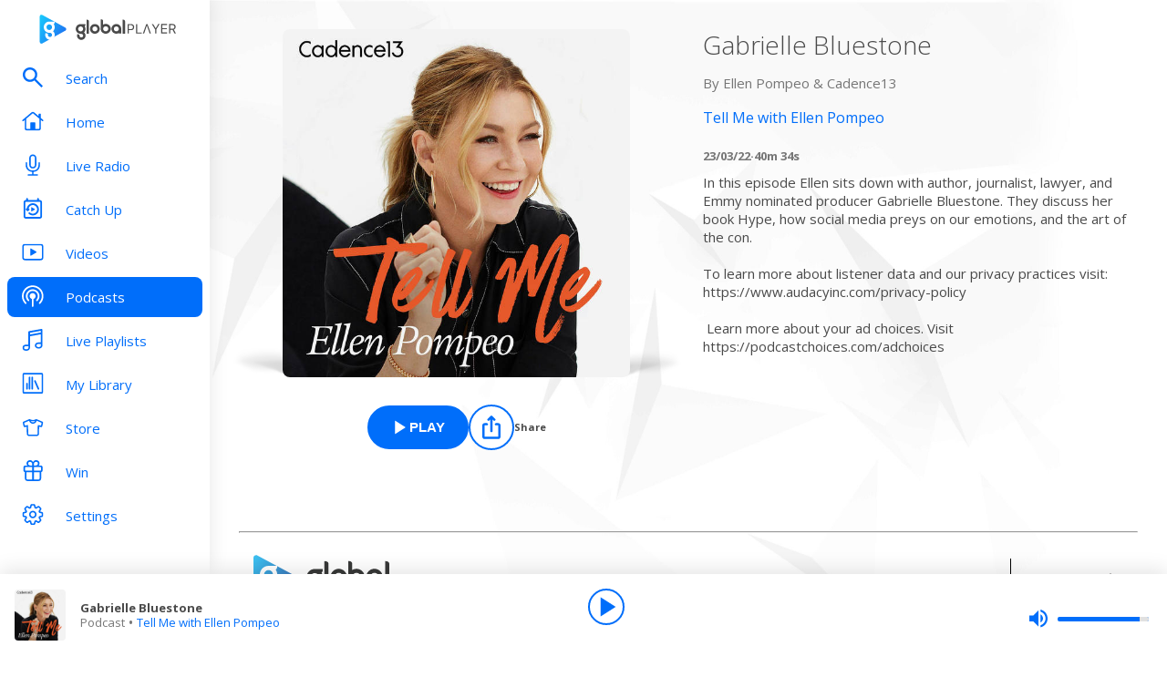

--- FILE ---
content_type: text/css; charset=UTF-8
request_url: https://www.globalplayer.com/_next/static/css/b70f41a9d415f539.css
body_size: 394
content:
.playlists_page__U_M2W{min-height:100vh;background-color:#eceef9}.playlists_header__k2GVO{display:flex;flex-direction:column;margin:0 0 20px}@media screen and (min-width:767px){.playlists_header__k2GVO{flex-direction:row;justify-content:space-between}}.playlists_title__WeuT2{font-size:28px;font-weight:300;line-height:34px}@media screen and (min-width:767px){.playlists_title__WeuT2{margin:0}}

--- FILE ---
content_type: application/javascript; charset=UTF-8
request_url: https://www.globalplayer.com/_next/static/chunks/webpack-dac1c3b4337c4d9a.js
body_size: 1920
content:
(()=>{"use strict";var e={},t={};function r(a){var d=t[a];if(void 0!==d)return d.exports;var o=t[a]={id:a,loaded:!1,exports:{}},n=!0;try{e[a].call(o.exports,o,o.exports,r),n=!1}finally{n&&delete t[a]}return o.loaded=!0,o.exports}r.m=e,r.amdO={},(()=>{var e=[];r.O=(t,a,d,o)=>{if(a){o=o||0;for(var n=e.length;n>0&&e[n-1][2]>o;n--)e[n]=e[n-1];e[n]=[a,d,o];return}for(var i=1/0,n=0;n<e.length;n++){for(var[a,d,o]=e[n],l=!0,c=0;c<a.length;c++)(!1&o||i>=o)&&Object.keys(r.O).every(e=>r.O[e](a[c]))?a.splice(c--,1):(l=!1,o<i&&(i=o));if(l){e.splice(n--,1);var u=d();void 0!==u&&(t=u)}}return t}})(),r.n=e=>{var t=e&&e.__esModule?()=>e.default:()=>e;return r.d(t,{a:t}),t},r.d=(e,t)=>{for(var a in t)r.o(t,a)&&!r.o(e,a)&&Object.defineProperty(e,a,{enumerable:!0,get:t[a]})},r.f={},r.e=e=>Promise.all(Object.keys(r.f).reduce((t,a)=>(r.f[a](e,t),t),[])),r.u=e=>"static/chunks/"+(({1750:"656dc3d6",5395:"116d8aab",7049:"9c90dd9f"})[e]||e)+"."+({843:"bcd39cf9ebaa7632",860:"f30754fe6609fd7e",1300:"ad31d862ce172df4",1724:"5d8f0bcf8ada4bbd",1750:"ed7674baa7c3f814",5207:"d72a8b2df6890812",5395:"f50a9c70b6baaaa3",5829:"c91ed148a1b080ce",7049:"7c656805e24ea1da",7320:"558fbcc722c86f8c",7478:"c20ff57ab4fd76f2",8745:"3a501a51b7b9c85b",8804:"29a6c865ac2c5027",9721:"6cac1e41131e876d",9829:"aacba6a1085bb709"})[e]+".js",r.miniCssF=e=>{},r.g=function(){if("object"==typeof globalThis)return globalThis;try{return this||Function("return this")()}catch(e){if("object"==typeof window)return window}}(),r.o=(e,t)=>Object.prototype.hasOwnProperty.call(e,t),(()=>{var e={},t="_N_E:";r.l=(a,d,o,n)=>{if(e[a])return void e[a].push(d);if(void 0!==o)for(var i,l,c=document.getElementsByTagName("script"),u=0;u<c.length;u++){var f=c[u];if(f.getAttribute("src")==a||f.getAttribute("data-webpack")==t+o){i=f;break}}i||(l=!0,(i=document.createElement("script")).charset="utf-8",i.timeout=120,r.nc&&i.setAttribute("nonce",r.nc),i.setAttribute("data-webpack",t+o),i.src=r.tu(a)),e[a]=[d];var s=(t,r)=>{i.onerror=i.onload=null,clearTimeout(b);var d=e[a];if(delete e[a],i.parentNode&&i.parentNode.removeChild(i),d&&d.forEach(e=>e(r)),t)return t(r)},b=setTimeout(s.bind(null,void 0,{type:"timeout",target:i}),12e4);i.onerror=s.bind(null,i.onerror),i.onload=s.bind(null,i.onload),l&&document.head.appendChild(i)}})(),r.r=e=>{"undefined"!=typeof Symbol&&Symbol.toStringTag&&Object.defineProperty(e,Symbol.toStringTag,{value:"Module"}),Object.defineProperty(e,"__esModule",{value:!0})},r.nmd=e=>(e.paths=[],e.children||(e.children=[]),e),(()=>{var e;r.tt=()=>(void 0===e&&(e={createScriptURL:e=>e},"undefined"!=typeof trustedTypes&&trustedTypes.createPolicy&&(e=trustedTypes.createPolicy("nextjs#bundler",e))),e)})(),r.tu=e=>r.tt().createScriptURL(e),r.p="/_next/",(()=>{var e={8068:0,8794:0};r.f.j=(t,a)=>{var d=r.o(e,t)?e[t]:void 0;if(0!==d)if(d)a.push(d[2]);else if(/^8(068|794)$/.test(t))e[t]=0;else{var o=new Promise((r,a)=>d=e[t]=[r,a]);a.push(d[2]=o);var n=r.p+r.u(t),i=Error();r.l(n,a=>{if(r.o(e,t)&&(0!==(d=e[t])&&(e[t]=void 0),d)){var o=a&&("load"===a.type?"missing":a.type),n=a&&a.target&&a.target.src;i.message="Loading chunk "+t+" failed.\n("+o+": "+n+")",i.name="ChunkLoadError",i.type=o,i.request=n,d[1](i)}},"chunk-"+t,t)}},r.O.j=t=>0===e[t];var t=(t,a)=>{var d,o,[n,i,l]=a,c=0;if(n.some(t=>0!==e[t])){for(d in i)r.o(i,d)&&(r.m[d]=i[d]);if(l)var u=l(r)}for(t&&t(a);c<n.length;c++)o=n[c],r.o(e,o)&&e[o]&&e[o][0](),e[o]=0;return r.O(u)},a=self.webpackChunk_N_E=self.webpackChunk_N_E||[];a.forEach(t.bind(null,0)),a.push=t.bind(null,a.push.bind(a))})()})();

--- FILE ---
content_type: application/javascript; charset=UTF-8
request_url: https://www.globalplayer.com/_next/static/chunks/5634-cc69dea0732e812d.js
body_size: 9604
content:
(self.webpackChunk_N_E=self.webpackChunk_N_E||[]).push([[5634],{8376:(e,t,a)=>{let s=a(14232),l=a(48331),i=a(65076),r=new l({id:"apple-music-small-badge-2de6dc60--sprite",use:"apple-music-small-badge-2de6dc60--sprite-usage",viewBox:"0 0 78.03 16",content:'<symbol xmlns="http://www.w3.org/2000/svg" viewBox="0 0 78.03 16" id="apple-music-small-badge-2de6dc60--sprite"><path fill="#A6A6A6" d="M73.45 0H3.58c-.14 0-.28 0-.42 0-.11 0-.22 0-.34 0-.25.01-.5.03-.75.07A2.5 2.5 0 00.75.75a2.35 2.35 0 00-.68 1.32c-.04.25-.06.5-.06.75 0 .12 0 .23-.01.35 0 .13 0 .27 0 .4v7.85c0 .14 0 .28 0 .41 0 .12 0 .23 0 .35.01.25.03.5.07.75a2.47 2.47 0 00.68 1.32 2.35 2.35 0 001.32.68 5.05 5.05 0 001.1.07c.13 0 .27 0 .4 0h69.88c.14 0 .28 0 .41 0 .11 0 .23 0 .35 0 .25-.01.5-.03.75-.07a2.55 2.55 0 001.32-.68 2.4 2.4 0 00.67-1.32c.05-.25.06-.5.07-.75 0-.12 0-.23 0-.35 0-.13 0-.27 0-.4V3.57c0-.14 0-.28 0-.41 0-.12 0-.23 0-.35 0-.25-.02-.5-.07-.75a2.48 2.48 0 00-.67-1.32 2.42 2.42 0 00-1.32-.68 4.9 4.9 0 00-.75-.06c-.12 0-.24 0-.35 0-.13-.01-.27-.01-.4-.01z" /><path d="M3.17 14.67c-.12 0-.23 0-.34 0-.21 0-.46-.02-.7-.06a2.2 2.2 0 01-1.15-.59 2 2 0 01-.58-1.15 4.66 4.66 0 01-.07-1.04V3.17s0-.26 0-.34c0-.2.02-.45.06-.7A2.16 2.16 0 01.98.98 2.09 2.09 0 012.13.4c.25-.04.5-.05.7-.06H74.2c.2 0 .45.02.7.06a2.07 2.07 0 011.73 1.73 4.87 4.87 0 01.07 1.05c0 .14 0 .27 0 .4v7.85c0 .14 0 .27 0 .4s0 .24 0 .36c-.01.22-.03.46-.07.7a2.15 2.15 0 01-.58 1.14 2.03 2.03 0 01-1.15.59 4.7 4.7 0 01-1.04.06H3.16z" /><g fill="#FFF"><path d="M11.55 8.93H8.72l-.68 1.97H6.85l2.68-7.42h1.24l2.68 7.42h-1.22l-.68-1.97zM9 7.96h2.24l-1.07-3.14h-.09L9.01 7.96zM20 8.1c0 1.77-.9 2.89-2.32 2.89-.8 0-1.43-.35-1.72-.94h-.1v2.7h-1.1V5.3h1.07v.92h.08c.34-.64 1-1.02 1.76-1.02 1.42 0 2.32 1.11 2.32 2.9zm-1.14 0c0-1.19-.56-1.9-1.5-1.9-.93 0-1.51.73-1.51 1.9s.58 1.9 1.5 1.9c.95 0 1.5-.72 1.5-1.9zM26.7 8.1c0 1.77-.9 2.89-2.32 2.89-.8 0-1.42-.35-1.72-.94h-.09v2.7h-1.1V5.3h1.06v.92h.09c.34-.64 1-1.02 1.75-1.02 1.43 0 2.33 1.11 2.33 2.9zm-1.14 0c0-1.19-.56-1.9-1.5-1.9-.92 0-1.5.73-1.5 1.9s.58 1.9 1.5 1.9c.94 0 1.5-.72 1.5-1.9zM28.23 3.11h1.1v7.79h-1.1V3.1zM35.88 9.38c-.25 1-1.15 1.62-2.43 1.62-1.6 0-2.58-1.1-2.58-2.89s1-2.92 2.58-2.92c1.56 0 2.5 1.06 2.5 2.82v.39h-3.96v.06c.04.98.6 1.6 1.5 1.6.66 0 1.12-.24 1.33-.68h1.06zm-3.89-1.8h2.83c-.02-.88-.56-1.45-1.38-1.45-.81 0-1.39.57-1.45 1.45zM47.03 10.9V5.54h-.08l-2.17 5.14h-.88l-2.17-5.14h-.07v5.36h-1.07V3.48h1.34L44.3 9.1h.08l2.37-5.63h1.35v7.42h-1.07zM54.7 10.9h-1.07V10h-.09c-.27.64-.84 1-1.69 1-1.24 0-1.93-.75-1.93-2.07V5.3h1.1v3.34c0 .9.37 1.34 1.19 1.34.9 0 1.38-.53 1.38-1.4V5.3h1.1v5.6zM58.5 5.19c1.26 0 2.08.59 2.19 1.57h-1.06c-.1-.41-.5-.67-1.13-.67-.62 0-1.09.3-1.09.73 0 .33.29.54.9.68l.92.22c1.07.24 1.57.7 1.57 1.53 0 1.05-.99 1.75-2.32 1.75-1.33 0-2.2-.6-2.3-1.59h1.1c.14.43.55.7 1.22.7.7 0 1.18-.3 1.18-.76 0-.33-.26-.55-.82-.68l-.98-.23c-1.06-.25-1.56-.73-1.56-1.56 0-1 .91-1.7 2.18-1.7zM62.14 3.64c0-.38.3-.68.71-.68s.72.3.72.68c0 .38-.3.67-.72.67s-.71-.29-.71-.67zm.16 1.66h1.1v5.6h-1.1V5.3zM68.85 7.13c-.13-.55-.58-.95-1.32-.95-.93 0-1.5.7-1.5 1.9 0 1.21.58 1.94 1.5 1.94.7 0 1.17-.32 1.32-.92h1.07c-.14 1.12-1 1.9-2.39 1.9-1.63 0-2.63-1.1-2.63-2.92 0-1.8 1-2.9 2.63-2.9 1.4 0 2.25.83 2.4 1.95h-1.08z" /></g></symbol>'});i.add(r);let o=({...e})=>s.createElement("svg",Object.assign({viewBox:r.viewBox},{...e}),s.createElement("use",{xlinkHref:"#"+r.id}));o.viewBox=r.viewBox,o.id=r.id,o.content=r.content,o.url=r.url,o.toString=r.toString,e.exports=o,e.exports.default=o},12268:e=>{e.exports={cardWithGradient:"style_cardWithGradient__uNDyC",showInfoCardBadge:"style_showInfoCardBadge__70Fzg",showInfoCard:"style_showInfoCard__2AbeR",smallCardShadow:"style_smallCardShadow__WExFi",showInfoBadge:"style_showInfoBadge__jeo1C",enter:"style_enter__vQ0G_",exit:"style_exit__Skxhf",doubleShadow:"style_doubleShadow__nKnj7",capital:"style_capital__F0qqt",capitalanthems:"style_capitalanthems__Kq74_",capitalchill:"style_capitalchill__ZLmWG",capitaldance:"style_capitaldance__BrF40",capitalscotland:"style_capitalscotland__yXvGk",capitaltaylorsversion:"style_capitaltaylorsversion__5jMQx",capitalxtra:"style_capitalxtra__32HiS",capitalxtrareloaded:"style_capitalxtrareloaded__W_L3U",classicfm:"style_classicfm__yWE5x",classicfmcalm:"style_classicfmcalm___TgNX",classicfmmovies:"style_classicfmmovies___Ko56",gold:"style_gold__w1tA7",heart:"style_heart__DUeOV",heart00s:"style_heart00s__H68b7",heart10s:"style_heart10s__DNxY0",heart70s:"style_heart70s__bi0Rm",heart80s:"style_heart80s__PMFz5",heart90s:"style_heart90s__uRY57",heartdance:"style_heartdance__QJZbY",heartlove:"style_heartlove__SrSBm",heartmusicals:"style_heartmusicals__O6bMb",heartscotland:"style_heartscotland__zK__h",heartxmas:"style_heartxmas__W_Qn5",lbc:"style_lbc__J_6Ce",lbcnews:"style_lbcnews__ySSMj",radiox:"style_radiox__ViyB_",radiox00s:"style_radiox00s__EL8E4",radiox90s:"style_radiox90s__puTy0",radioxchilled:"style_radioxchilled__Uyupw",radioxclassicrock:"style_radioxclassicrock__VnVdY",radioxoasis:"style_radioxoasis__kBZdW",smooth:"style_smooth__Raux6",smooth70s:"style_smooth70s__KbYUV",smooth80s:"style_smooth80s__BjL_u",smoothchill:"style_smoothchill__Iv8B4",smoothchristmas:"style_smoothchristmas__b7_Fx",smoothcountry:"style_smoothcountry__AWenH",smoothrelax:"style_smoothrelax__BsjHP",smoothsoul:"style_smoothsoul__lr1HL",wsqk:"style_wsqk__FCDzm",rivieraradio:"style_rivieraradio__kbUws"}},12886:e=>{e.exports={tracksDisplay:"style_tracksDisplay__yuCvJ",container:"style_container__vAqRE","container--right":"style_container--right__GvfYY",imageWrapper:"style_imageWrapper__CE1Pl","items-1":"style_items-1__CelSc","items-2":"style_items-2__h_0_s","items-3":"style_items-3__cLWku","items-4":"style_items-4__2s2yC","items-5":"style_items-5__J2e0x",mouseover:"style_mouseover___idn8",shrink:"style_shrink___Ss65",filter:"style_filter__I9r5A",text:"style_text__6NSxn"}},16632:e=>{e.exports={cardWithGradient:"style_cardWithGradient__VJFrm",gradient:"style_gradient__btCTW"}},19228:(e,t,a)=>{"use strict";a.d(t,{L:()=>f});var s=a(37876),l=a(34048),i=a(14232),r=a(65894),o=a(68092),n=a(52510),c=a(75494),h=a.n(c);let d=function(e){let[t,a]=(0,i.useState)(!1),{elRef:l,filterClass:c="",hoverClass:d="",imgAlt:_,label:m="",onHoverOut:p=r.lQ,onHoverOver:u=r.lQ,subtitle:x,textClass:v="",title:y="",withFilter:f=!1,wrapperClass:g="",fallbackImage:b,...w}=e,k=(0,i.useCallback)(e=>{u(e.currentTarget),a(!0)},[]),j=(0,i.useCallback)(e=>{p(e.currentTarget),a(!1)},[]),z=(0,i.useCallback)(e=>{e.stopPropagation(),e.preventDefault(),t?j(e):k(e)},[t]),M=(0,i.useCallback)(e=>{e.preventDefault()},[]),N=(0,r.t4)([h().imageHoverWrapper,g,t?h().mouseover:"",t?d:""]),C=(0,r.t4)([h().filter,c]),A=(0,r.t4)([h().text,v]);return(0,s.jsxs)("div",{className:N,"aria-label":m,tabIndex:0,onMouseEnter:k,onMouseLeave:j,onFocus:k,onBlur:j,onTouchStart:z,onTouchEnd:M,ref:l,children:[(0,s.jsx)(o.A,{title:m,alt:null!=_?_:y,fallbackImageSrc:b,...w}),f?(0,s.jsx)("div",{className:C,title:m}):null,y||x?(0,s.jsxs)("div",{className:A,children:[(0,s.jsx)("h4",{children:(0,s.jsx)(n.E,{transitionDelayTime:300,playAnimation:t,text:y})}),(0,s.jsx)("h5",{children:(0,s.jsx)(n.E,{transitionDelayTime:300,playAnimation:t,text:x})})]}):null]})};var _=a(12886),m=a.n(_);class p extends i.Component{shouldComponentUpdate(e){if(JSON.stringify(this.props.trackData)!==JSON.stringify(e.trackData)){for(let e of this.elementRefs)e&&e.classList.remove(m().shrink);this.isFixedHeight=!1}return!0}render(){let e=(0,r.t4)([m().container,m()["container--right"]]);return(0,s.jsx)("div",{className:m().tracksDisplay,children:(0,s.jsx)("div",{className:e,ref:this.tracksDisplayContainer,children:this.renderTracks()})})}constructor(...e){super(...e),this.isHovered=!1,this.elementRefs=[],this.isFixedHeight=!1,this.tracksDisplayContainer=(0,i.createRef)(),this.onHoverOver=e=>{for(let t of(this.isHovered=!0,this.fixedHeight(),this.elementRefs.filter(e=>e)))t!==e&&t.classList.add(m().shrink)},this.onHoverOut=e=>{for(let t of(this.isHovered=!1,this.fixedHeight(),this.elementRefs.filter(e=>e)))t!==e&&t.classList.remove(m().shrink)},this.fixedHeight=()=>{let e=this.tracksDisplayContainer.current,t=this.elementRefs;if(!this.isFixedHeight){e.style.height="".concat(e.clientHeight,"px");for(let e=0;e<t.length;e++)null!==t[e]&&(t[e].style.height="".concat(t[e].clientHeight,"px"));this.isFixedHeight=!0}clearTimeout(this.timer),this.timer=setTimeout(()=>{if(!this.isHovered){e.style.height="auto";for(let e=0;e<t.length;e++)null!==t[e]&&(t[e].style.height="auto");this.isFixedHeight=!1}},2e3)},this.renderTracks=()=>this.props.trackData.map((e,t)=>(0,s.jsx)(d,{height:140,width:140,onHoverOver:this.onHoverOver,onHoverOut:this.onHoverOut,withFilter:!0,wrapperClass:(0,r.t4)([m().imageWrapper]),textClass:m().text,filterClass:m().filter,hoverClass:m().mouseover,src:e.proxied_artwork?e.proxied_artwork:e.artwork,title:e.title,subtitle:e.artist,label:"".concat(this.props.label," ").concat(e.title," by ").concat(e.artist),imgAlt:"".concat(e.title," by ").concat(e.artist),elRef:e=>{this.elementRefs[t]=e},fallbackImage:this.props.fallbackImage},e.id))}}var u=a(56388),x=a(81346),v=a(63823),y=a.n(v);function f(e){var t,a;let{heraldId:i,className:r,fallbackImage:o,outerTextStyles:n}=e,c=(0,x.Me)().NowPlayingByStation.get(i)||new l.ZT;return(0,s.jsxs)("div",{className:(0,u.t4)([y().previousNextTracks,r]),"data-testid":"previous-next-tracks",children:[(null==c||null==(t=c.previously_played)?void 0:t.length)?(0,s.jsxs)("div",{className:y().previous,children:[(0,s.jsx)("div",{className:y().outerText,style:n,children:"Previous"}),(0,s.jsx)(p,{label:"Previously played",fallbackImage:o,trackData:c.previously_played})]}):null,(null==c||null==(a=c.up_next)?void 0:a.length)?(0,s.jsxs)("div",{className:y().next,children:[(0,s.jsx)("div",{className:y().outerText,style:n,children:"Up Next"}),(0,s.jsx)(p,{label:"Up Next",fallbackImage:o,trackData:c.up_next})]}):null]})}},19672:e=>{e.exports={showInfoBadge:"style_showInfoBadge__asrK_",badge:"style_badge__fi3Lh",equaliser:"style_equaliser__TWzPG"}},41162:e=>{e.exports={showInfo:"style_showInfo__NMhth",title:"style_title__0Nbnm",subtitle:"style_subtitle__nCRWd",card:"style_card__wRxNX",text:"style_text__Ap6Nv"}},46756:e=>{e.exports={marquee:"style_marquee__o69Dq",overflow:"style_overflow__IW781",container:"style_container__1j33_",fixedWidthMarquee:"style_fixedWidthMarquee__TmjKI",text:"style_text__JyAZX",animating:"style_animating__UIoaE",fixedWidthAnimating:"style_fixedWidthAnimating__atIum",secondSpan:"style_secondSpan__e4Dp4"}},52510:(e,t,a)=>{"use strict";a.d(t,{E:()=>n});var s=a(37876),l=a(14232),i=a(56388),r=a(46756),o=a.n(r);class n extends l.PureComponent{componentDidMount(){this.props.playAnimation&&this.measureText()}componentDidUpdate(e){let t=e.playAnimation!==this.props.playAnimation;this.props.playAnimation&&t?this.startTimeout=setTimeout(()=>{this.measureText()},this.props.transitionDelayTime||0):!this.props.playAnimation&&t&&this.resetAnimation()}componentWillUnmount(){this.resetAnimation()}render(){var e;let t,a=this.props.isFixedWidth?(0,i.t4)([o().marquee,o().fixedWidthMarquee]):"".concat(o().marquee),l=this.state.overflowWidth>0;return l?(a+=" ".concat(o().overflow),t=(0,s.jsxs)(s.Fragment,{children:[(0,s.jsx)("span",{children:this.props.text}),(0,s.jsx)("span",{className:o().secondSpan,children:this.props.text})]})):t=(0,s.jsx)("span",{children:this.props.text}),(0,s.jsx)("div",{className:a,children:(0,s.jsx)("div",{ref:e=>{this.container=e},className:o().container,style:{overflow:"hidden"},children:(0,s.jsx)("div",{ref:e=>{this.text=e},title:null!=(e=this.props.title)?e:"string"==typeof this.props.text?this.props.text:"",className:"".concat(o().text," ").concat(l&&this.props.playAnimation?this.props.isFixedWidth?o().fixedWidthAnimating:o().animating:""),children:t})})})}constructor(...e){super(...e),this.state={overflowWidth:0},this.resetAnimation=()=>{clearTimeout(this.startTimeout)},this.measureText=()=>{let e=this.container,t=this.text;if(e&&t){let a=0;t.offsetWidth-e.offsetWidth>=0&&(a=t.firstElementChild.offsetWidth),a!==this.state.overflowWidth&&this.setState({overflowWidth:a})}}}}},63823:e=>{e.exports={previousNextTracks:"prev-next-tracks_previousNextTracks__jA6sW",previous:"prev-next-tracks_previous__PyzVK",outerText:"prev-next-tracks_outerText__uhoVI",next:"prev-next-tracks_next__Qa46h"}},72536:(e,t,a)=>{"use strict";a.d(t,{A:()=>l});var s=a(37876);let l=e=>{let{data:t}=e;return(0,s.jsx)("script",{type:"application/ld+json",dangerouslySetInnerHTML:{__html:JSON.stringify(t)}})}},75211:(e,t,a)=>{"use strict";a.d(t,{A:()=>N});var s=a(37876),l=a(14232),i=a(27212),r=a(55024),o=a(86914),n=a(65894),c=a(35328),h=a(77360),d=a.n(h),_=a(8376),m=a.n(_),p=a(85888);let u=e=>{let{url:t,size:a="small",style:l}=e;return(0,s.jsx)("a",{className:"apple-music-badge",href:t,target:"_blank",rel:"noopener noreferrer",style:l,children:"large"===a?(0,s.jsx)(p.A,{icon:d()}):(0,s.jsx)(p.A,{icon:m()})})};var x=a(94240),v=a.n(x);let y=e=>{let{backgroundImage:t,className:a="",backgroundClass:l="",children:i}=e;return(0,s.jsx)("div",{style:t?{backgroundImage:"url("+t+")"}:null,className:(0,n.t4)(["card-frame",v().cardFrame,a,l]),children:i})};var f=a(68092),g=a(16632),b=a.n(g);let w=e=>{let{className:t,backgroundImage:a="",cardClassName:l,children:i,fallbackImage:r,image:o,imageAlt:c,imageHeight:h,imageWidth:d,showGradient:_=!0,gradientClassName:m}=e;return(0,s.jsx)("div",{className:(0,n.t4)([b().cardWithGradient,t]),children:(0,s.jsxs)(y,{backgroundImage:a,className:l,children:[o&&(0,s.jsx)(f.A,{height:h,width:d,className:"current-img",alt:c,fallbackImageSrc:r,src:o}),i,_&&(0,s.jsx)("div",{className:(0,n.t4)([b().gradient,m])})]})})};var k=a(87313),j=a(39437),z=a(12268),M=a.n(z);let N=e=>{let{className:t,badgeText:a,textColour:h="#ffffff",image:d,fallbackImage:_,imageAlt:m,imageHeight:x,imageWidth:v,backgroundImage:y,cardClassName:f,badgeStyle:g,badgeClassName:b,playButtonShow:z=!1,playButtonOnClick:N=n.lQ,equaliserStateOn:C=!1,appleMusicBadgeSize:A,appleMusicUrl:H,appleMusicBadgeStyle:S,playIconLabel:W="Play",brandSlug:T,title:I,subtitle:B,iconColour:V,showGradient:D,gradientClassName:F,shadowVariant:P="single",showInfoBadgeClassName:E}=e,q=m||I,{isPlaying:G}=(0,l.useContext)(j.T);return(0,s.jsx)("div",{className:(0,n.t4)([M().showInfoCard,"double"===P?M().doubleShadow:"",t]),"data-testid":"show-info-card",children:(0,s.jsx)(i.N,{mode:"popLayout",children:(0,s.jsx)(r.P.div,{animate:{opacity:1},initial:{opacity:0},exit:{opacity:0},transition:{duration:.3},children:(0,s.jsxs)(w,{image:d,imageHeight:x,imageWidth:v,fallbackImage:_,backgroundImage:y,imageAlt:q,cardClassName:(0,n.t4)([f,"double"===P?M().smallCardShadow:"",T?M()[T]:""]),className:t,showGradient:D,gradientClassName:F,children:[I?(0,s.jsx)(k.A,{title:I,className:(0,n.t4)([M().showInfoBadge,E]),subtitle:B,textColour:h,equaliserStateOn:C,badgeText:a,badgeStyle:g,badgeClassName:(0,n.t4)([M().showInfoCardBadge,b]),variant:"card"}):null,z?(0,s.jsx)(c.r,{style:{width:"80px",height:"80px",left:"50%",top:"50%",transform:"translate(-50%, -50%)",position:"absolute"},brand:T,icon:(0,s.jsx)(p.A,{icon:o.A.PlayerPlay,iconColour:V}),onClick:N,labelTitle:W,isPressed:G,onKeyUp:e=>(" "===e.key||"Space"===e.key||"Spacebar"===e.key||"Enter"===e.key)&&N(),tabIndex:0,"data-testid":"circular-play-button"}):"",H?(0,s.jsx)(u,{style:S,size:A,url:H}):""]})},d)})})}},75494:e=>{e.exports={imageHoverWrapper:"style_imageHoverWrapper__rv9LZ",filter:"style_filter__JhoQn",text:"style_text__zZBSZ",mouseover:"style_mouseover__msSy_"}},77360:(e,t,a)=>{let s=a(14232),l=a(48331),i=a(65076),r=new l({id:"apple-music-large-badge-80faf908--sprite",use:"apple-music-large-badge-80faf908--sprite-usage",viewBox:"0 0 118.733 34.016",content:'<symbol xmlns="http://www.w3.org/2000/svg" viewBox="0 0 118.733 34.016" id="apple-music-large-badge-80faf908--sprite"><defs><clipPath id="apple-music-large-badge-80faf908--sprite_b" transform="translate(-332.253 -285.395)"><path fill="none" d="M353.8 294.98c-.05 0-.5.08-.56.1l-6.36 1.28a.89.89 0 00-.4.18.65.65 0 00-.22.41 1.4 1.4 0 00-.01.21s0 6.5 0 7.96a.78.78 0 01-.14.53.72.72 0 01-.46.23l-.42.09a7.26 7.26 0 00-1.18.3 1.85 1.85 0 00-.7.44 1.7 1.7 0 00.1 2.4 1.6 1.6 0 00.77.39 2.84 2.84 0 001.14-.06 2.34 2.34 0 00.75-.28 1.87 1.87 0 00.58-.54 1.98 1.98 0 00.31-.73 3.64 3.64 0 00.07-.78v-6.91c0-.37.1-.47.4-.54 0 0 5.3-1.07 5.54-1.12.34-.06.5.04.5.4v4.71a.78.78 0 01-.12.53.72.72 0 01-.47.24l-.41.08a7.26 7.26 0 00-1.18.3 1.85 1.85 0 00-.7.44 1.66 1.66 0 00.1 2.4 1.6 1.6 0 00.76.39 2.84 2.84 0 001.15-.06 2.33 2.33 0 00.74-.27 1.87 1.87 0 00.59-.54 1.98 1.98 0 00.31-.74 3.66 3.66 0 00.06-.78v-10.1c0-.37-.2-.6-.54-.56z" data-name="&lt;Clipping Path&gt;" /></clipPath><filter id="apple-music-large-badge-80faf908--sprite_a" color-interpolation-filters="sRGB" filterUnits="userSpaceOnUse"><feColorMatrix values="-1 0 0 0 1 0 -1 0 0 1 0 0 -1 0 1 0 0 0 1 0"></feColorMatrix></filter></defs><g data-name="&lt;Group&gt;"><path fill="#a6a6a6" d="M110.63 0H8.1c-.31 0-.62 0-.93 0-.26 0-.52 0-.78.01a11.24 11.24 0 00-1.7.15A5.67 5.67 0 003.07.7a5.47 5.47 0 00-1.38 1 5.32 5.32 0 00-1 1.38A5.61 5.61 0 00.17 4.7 11.05 11.05 0 000 6.4c0 .26 0 .52-.01.78v19.66c0 .26 0 .52.01.78a11.05 11.05 0 00.16 1.7 5.6 5.6 0 00.53 1.62 5.28 5.28 0 001 1.38 5.34 5.34 0 001.38 1 5.7 5.7 0 001.61.53 11.45 11.45 0 001.7.15 35.28 35.28 0 001.72.02h102.52c.3 0 .62 0 .92 0 .26 0 .53 0 .79-.02a11.3 11.3 0 001.7-.15 5.79 5.79 0 001.62-.53 5.34 5.34 0 001.37-1 5.44 5.44 0 001-1.38 5.62 5.62 0 00.54-1.62 11.48 11.48 0 00.15-1.7c0-.26 0-.52 0-.78.01-.31.01-.62.01-.93V8.1c0-.31 0-.62 0-.93 0-.26 0-.52 0-.78a11.48 11.48 0 00-.16-1.7 5.63 5.63 0 00-.53-1.62A5.5 5.5 0 00115.66.7a5.75 5.75 0 00-1.62-.54 11.09 11.09 0 00-1.7-.15c-.26 0-.53 0-.79 0-.3-.01-.61-.01-.92-.01z" data-name="&lt;Compound Path&gt;" /><path d="M110.63.7h.92c.2 0 .42 0 .63.01h.14a10.57 10.57 0 011.6.14 5.07 5.07 0 011.42.47 4.8 4.8 0 012.07 2.07 4.96 4.96 0 01.47 1.43 10.86 10.86 0 01.14 1.59c0 .25 0 .51 0 .79.01.3.01.6.01.9v17.8c0 .32 0 .62 0 .94 0 .26 0 .51 0 .76a10.95 10.95 0 01-.16 1.6 4.9 4.9 0 01-.45 1.42 4.74 4.74 0 01-.88 1.2 4.63 4.63 0 01-1.2.87 5.05 5.05 0 01-1.43.48 10.7 10.7 0 01-1.59.14c-.25 0-.51 0-.77 0-.3 0-.62 0-.92 0H8.1c-.31 0-.62 0-.93 0-.26 0-.51 0-.76 0a10.86 10.86 0 01-1.6-.14 5.03 5.03 0 01-1.43-.48 4.64 4.64 0 01-1.2-.87 4.57 4.57 0 01-.87-1.2 4.92 4.92 0 01-.47-1.42 10.55 10.55 0 01-.14-1.6c0-.18 0-.35 0-.52l-.01-.24V6.94c0-.17 0-.35.01-.52a10.55 10.55 0 01.14-1.6 4.93 4.93 0 01.47-1.43 4.62 4.62 0 01.87-1.2 4.76 4.76 0 011.2-.87A4.99 4.99 0 014.82.85 10.66 10.66 0 016.4.71h.17c.2 0 .4 0 .6 0L8.11.7h102.52" data-name="&lt;Path&gt;" /><g data-name="&lt;Group&gt;"><path fill="#fff" fill-rule="evenodd" d="M27.4 9.16a4.53 4.53 0 00-2.88-2.58 9.32 9.32 0 00-2.59-.27H12.3a9.32 9.32 0 00-2.58.27 4.53 4.53 0 00-2.88 2.58 8.39 8.39 0 00-.42 3.03v9.63a8.39 8.39 0 00.42 3.04 4.53 4.53 0 002.88 2.57 9.32 9.32 0 002.58.28h9.63a9.32 9.32 0 002.59-.28 4.53 4.53 0 002.87-2.57 8.39 8.39 0 00.43-3.04V12.2a8.39 8.39 0 00-.43-3.03z" data-name="&lt;Path&gt;" /><g data-name="&lt;Clip Group&gt;"><g clip-path="url(#apple-music-large-badge-80faf908--sprite_b)" data-name="&lt;Group&gt;" style="mix-blend-mode:multiply"><path fill="#fff" d="M21.55 9.58c-.05 0-.51.09-.57.1l-6.36 1.28a.89.89 0 00-.4.18.65.65 0 00-.2.41 1.4 1.4 0 00-.02.22s0 6.5 0 7.96a.78.78 0 01-.14.52.72.72 0 01-.47.24l-.41.08a7.26 7.26 0 00-1.18.3 1.85 1.85 0 00-.7.45 1.7 1.7 0 00.09 2.39 1.6 1.6 0 00.77.4 2.84 2.84 0 001.15-.07 2.34 2.34 0 00.74-.27 1.87 1.87 0 00.59-.54 1.98 1.98 0 00.31-.74 3.64 3.64 0 00.07-.78v-6.9c0-.38.1-.48.4-.55 0 0 5.3-1.06 5.54-1.11.34-.07.5.03.5.39v4.72a.78.78 0 01-.13.52.72.72 0 01-.46.24l-.41.08a7.26 7.26 0 00-1.18.3 1.85 1.85 0 00-.7.45 1.66 1.66 0 00.09 2.39 1.6 1.6 0 00.77.39 2.84 2.84 0 001.15-.06 2.33 2.33 0 00.74-.27 1.87 1.87 0 00.59-.54 1.98 1.98 0 00.3-.73 3.66 3.66 0 00.07-.79v-10.1c0-.36-.2-.59-.54-.56z" /><g mask="url(#c)"><path style="mix-blend-mode:multiply" d="M21.55 9.58c-.05 0-.51.09-.57.1l-6.36 1.28a.89.89 0 00-.4.18.65.65 0 00-.2.41 1.4 1.4 0 00-.02.22s0 6.5 0 7.96a.78.78 0 01-.14.52.72.72 0 01-.47.24l-.41.08a7.26 7.26 0 00-1.18.3 1.85 1.85 0 00-.7.45 1.7 1.7 0 00.09 2.39 1.6 1.6 0 00.77.4 2.84 2.84 0 001.15-.07 2.34 2.34 0 00.74-.27 1.87 1.87 0 00.59-.54 1.98 1.98 0 00.31-.74 3.64 3.64 0 00.07-.78v-6.9c0-.38.1-.48.4-.55 0 0 5.3-1.06 5.54-1.11.34-.07.5.03.5.39v4.72a.78.78 0 01-.13.52.72.72 0 01-.46.24l-.41.08a7.26 7.26 0 00-1.18.3 1.85 1.85 0 00-.7.45 1.66 1.66 0 00.09 2.39 1.6 1.6 0 00.77.39 2.84 2.84 0 001.15-.06 2.33 2.33 0 00.74-.27 1.87 1.87 0 00.59-.54 1.98 1.98 0 00.3-.73 3.66 3.66 0 00.07-.79v-10.1c0-.36-.2-.59-.54-.56z" opacity=".1" /></g></g></g><g data-name="&lt;Group&gt;"><g fill="#fff"><path d="M35.82 12.55h-3.16V7.48h.79v4.34h2.37zM36.74 7.6a.49.49 0 11.5.45.46.46 0 01-.5-.46zm.12 1.12h.75v3.83h-.75zM40.22 8.65c.86 0 1.43.4 1.5 1.07H41c-.07-.28-.35-.46-.78-.46-.42 0-.74.2-.74.5 0 .23.2.37.61.47l.64.15c.72.17 1.06.48 1.06 1.04 0 .72-.67 1.2-1.58 1.2-.9 0-1.5-.41-1.57-1.09h.76a.78.78 0 00.83.48c.47 0 .8-.21.8-.52 0-.23-.18-.37-.56-.46l-.67-.16c-.72-.17-1.06-.5-1.06-1.07 0-.67.62-1.15 1.48-1.15zM43.81 7.77v.97h.83v.64h-.83v1.96c0 .4.17.58.54.58a2.44 2.44 0 00.29-.02v.63a2.39 2.39 0 01-.41.04c-.84 0-1.17-.3-1.17-1.04V9.38h-.61v-.64h.6v-.97zM48.83 11.51a1.55 1.55 0 01-1.66 1.1 1.74 1.74 0 01-1.76-1.96 1.76 1.76 0 011.76-2c1.06 0 1.7.73 1.7 1.93v.26h-2.7v.04a1.01 1.01 0 001.02 1.1.92.92 0 00.91-.47zm-2.65-1.23h1.93a.92.92 0 00-.94-.99.98.98 0 00-1 1zM49.9 8.72h.72v.61h.06a1.14 1.14 0 011.14-.68 1.24 1.24 0 011.32 1.42v2.48h-.75v-2.29c0-.61-.27-.92-.83-.92a.88.88 0 00-.9.97v2.24h-.76zM56.2 10.63a2.6 2.6 0 01.13-.82 1.8 1.8 0 013.35 0 2.6 2.6 0 01.13.82 1.81 1.81 0 11-3.6 0zm2.83 0a1.74 1.74 0 00-.17-.82.98.98 0 00-1.7 0 1.74 1.74 0 00-.18.82c0 .84.37 1.32 1.03 1.32.65 0 1.02-.49 1.02-1.32zM60.83 8.72h.73v.61h.05a1.14 1.14 0 011.14-.68 1.24 1.24 0 011.33 1.42v2.48h-.76v-2.29c0-.61-.27-.92-.82-.92a.88.88 0 00-.92.97v2.24h-.75z" /></g><g fill="#fff" data-name="&lt;Group&gt;"><path d="M39.15 23.68h-4.03l-.96 2.85h-1.71l3.81-10.57h1.78l3.81 10.57h-1.73zm-3.61-1.32h3.2l-1.58-4.64h-.05zM50.09 22.68c0 2.4-1.29 3.93-3.22 3.93a2.6 2.6 0 01-2.42-1.35h-.04v3.82h-1.58V18.83h1.53v1.28h.03a2.73 2.73 0 012.45-1.36c1.96 0 3.25 1.54 3.25 3.93zm-1.63 0c0-1.56-.8-2.59-2.04-2.59-1.2 0-2.02 1.05-2.02 2.59 0 1.55.82 2.6 2.02 2.6 1.23 0 2.04-1.03 2.04-2.6zM58.56 22.68c0 2.4-1.28 3.93-3.22 3.93a2.6 2.6 0 01-2.42-1.35h-.04v3.82H51.3V18.83h1.53v1.28h.03a2.73 2.73 0 012.46-1.36c1.95 0 3.24 1.54 3.24 3.93zm-1.63 0c0-1.56-.8-2.59-2.03-2.59-1.21 0-2.02 1.05-2.02 2.59 0 1.55.8 2.6 2.02 2.6 1.23 0 2.03-1.03 2.03-2.6zM59.83 15.96h1.59v10.57h-1.59zM69.65 24.27a3.1 3.1 0 01-3.32 2.36c-2.24 0-3.63-1.5-3.63-3.91 0-2.42 1.4-3.99 3.56-3.99 2.14 0 3.48 1.47 3.48 3.8v.54h-5.45v.1a2 2 0 002.08 2.18 1.74 1.74 0 001.78-1.08zm-5.35-2.3h3.85A1.85 1.85 0 0066.26 20a1.95 1.95 0 00-1.96 1.96zM83.38 26.53v-7.78h-.05l-3.19 7.7h-1.21l-3.2-7.7h-.05v7.78H74.2V15.96h1.9l3.42 8.35h.05l3.42-8.35h1.9v10.57zM93.3 26.53H91.8v-1.32h-.04a2.4 2.4 0 01-2.38 1.41 2.57 2.57 0 01-2.7-2.85v-4.94h1.58v4.63c0 1.18.55 1.8 1.64 1.8a1.79 1.79 0 001.83-2v-4.43h1.59zM97.8 18.74c1.71 0 2.93.94 2.97 2.3h-1.49c-.06-.68-.64-1.1-1.52-1.1-.86 0-1.43.4-1.43 1 0 .46.38.77 1.18.97l1.3.3c1.55.37 2.14.94 2.14 2.07 0 1.4-1.32 2.35-3.2 2.35-1.82 0-3.04-.93-3.16-2.34h1.57c.1.74.7 1.14 1.66 1.14.94 0 1.54-.4 1.54-1 0-.48-.3-.74-1.1-.95l-1.38-.33c-1.39-.34-2.1-1.05-2.1-2.12 0-1.36 1.23-2.3 3.02-2.3zM102.18 16.8a.92.92 0 11.91.9.91.91 0 01-.91-.9zm.12 2.03h1.59v7.7h-1.59zM110.7 21.48a1.7 1.7 0 00-1.82-1.42c-1.21 0-2.02 1.01-2.02 2.62 0 1.64.81 2.63 2.04 2.63a1.66 1.66 0 001.8-1.39h1.52a3.08 3.08 0 01-3.34 2.7c-2.2 0-3.63-1.5-3.63-3.94 0-2.4 1.44-3.95 3.62-3.95a3.1 3.1 0 013.34 2.75z" /></g></g></g></g></symbol>'});i.add(r);let o=({...e})=>s.createElement("svg",Object.assign({viewBox:r.viewBox},{...e}),s.createElement("use",{xlinkHref:"#"+r.id}));o.viewBox=r.viewBox,o.id=r.id,o.content=r.content,o.url=r.url,o.toString=r.toString,e.exports=o,e.exports.default=o},87313:(e,t,a)=>{"use strict";a.d(t,{A:()=>_});var s=a(37876),l=a(65894),i=a(27398),r=a(66534),o=a(41162),n=a.n(o);let c=e=>{let{textColour:t="#ffffff",title:a,subtitle:i,variant:r}=e,o={color:t};return(0,s.jsx)("div",{className:(0,l.t4)([n().showInfo,r&&n()[r]]),"data-testid":"show-info",children:(0,s.jsxs)("div",{className:n().text,children:[(0,s.jsx)("h1",{className:n().title,"data-testid":"show-info-title",title:a,style:o,children:a}),(0,s.jsx)("h2",{className:n().subtitle,"data-testid":"show-info-subtitle",style:o,children:i})]})})};var h=a(19672),d=a.n(h);let _=e=>{let{badgeText:t="",badgeStyle:a={},textColour:o="#fff",equaliserStateOn:n=!1,className:h="",badgeClassName:_="",children:m,title:p,subtitle:u,variant:x}=e,v=t?(0,s.jsx)(i.A,{style:a,className:(0,l.t4)([d().badge,_]),children:t}):null;return(0,s.jsxs)("div",{className:(0,l.t4)([d().showInfoBadge,"show-info-badge",h]),"data-testid":"show-info",children:[v,(0,s.jsx)(r.A,{className:d().equaliser,equaliserStateOn:n}),(0,s.jsx)(c,{variant:x,textColour:o,title:p,subtitle:u}),m]})}},92218:(e,t,a)=>{"use strict";a.d(t,{A:()=>c});var s=a(37876),l=a(14232),i=a(62867),r=a(34048),o=a(39437),n=a(81346);let c=e=>{var t,a;let{title:c,...h}=e,{NowPlayingByStation:d}=(0,n.Me)(),_=(0,l.useContext)(o.T),m=_.playlist[_.currentPlayingIndex],p=m?d.get("radio"===m.itemType?null==(t=m.heraldId)?void 0:t.toString():null==(a=m.id)?void 0:a.toString()):new r.ZT,u=c,x=m?m.itemType:null,v=m&&m.subtitle?"on ".concat(m.subtitle):"";if(p)switch(x){case"playlist":case"radio":switch(p.now_playing.type){case"playlist":case"show":u="".concat(p.now_playing.name," ").concat(v);break;case"track":u="".concat(p.now_playing.title," by ").concat(p.now_playing.artist," | ").concat("radio"===x?"".concat(p.current_show.name," ").concat(v):c," ")}break;case"podcast":u="".concat(m.title," | ").concat(m.subtitle);break;case"catchup":u="".concat(m.title," | ").concat(c)}return(0,s.jsx)(i.bV,{title:_.isPlaying?u:c,...h})}},94240:e=>{e.exports={cardFrame:"style_cardFrame__wBEuh"}}}]);